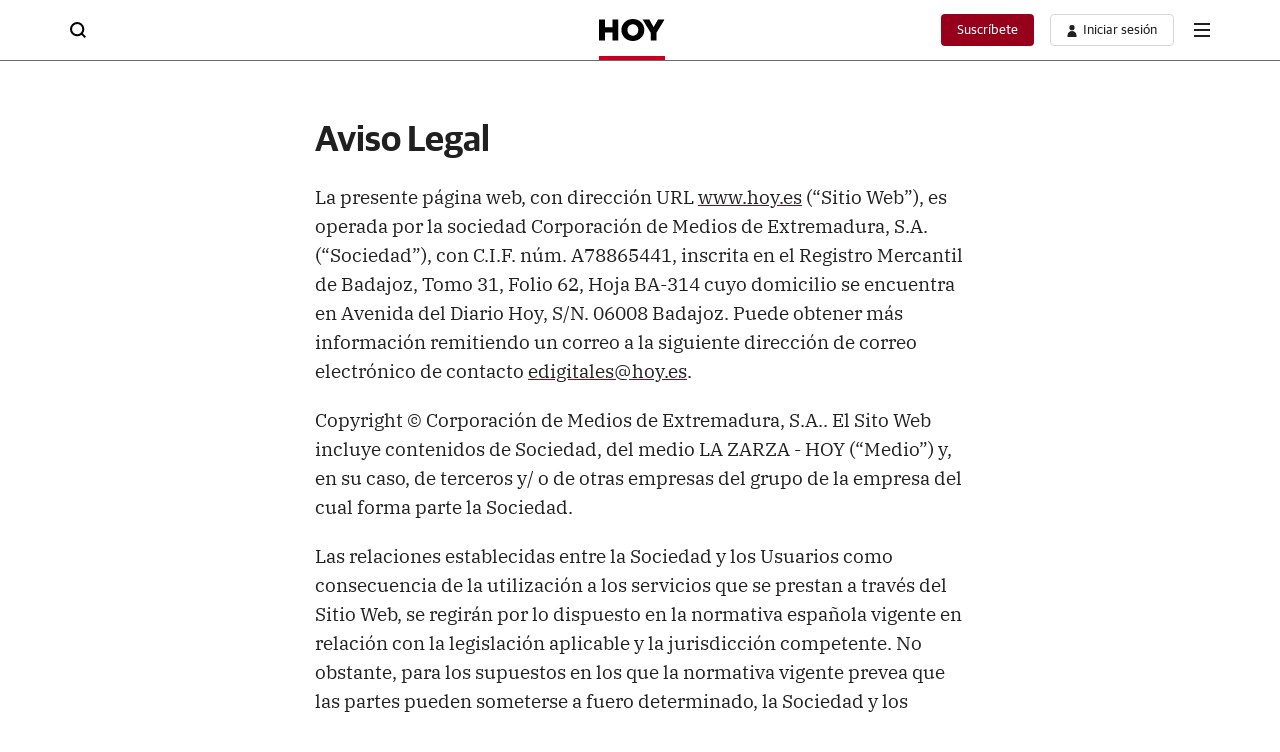

--- FILE ---
content_type: application/javascript
request_url: https://static.vocstatic.com/widgets/4.29.2/loader.js
body_size: 19275
content:
!function(e){function t(t){for(var n,i,r=t[0],a=t[1],s=0,u=[];s<r.length;s++)i=r[s],Object.prototype.hasOwnProperty.call(o,i)&&o[i]&&u.push(o[i][0]),o[i]=0;for(n in a)Object.prototype.hasOwnProperty.call(a,n)&&(e[n]=a[n]);for(c&&c(t);u.length;)u.shift()()}var n={},o={1:0};function i(t){if(n[t])return n[t].exports;var o=n[t]={i:t,l:!1,exports:{}};return e[t].call(o.exports,o,o.exports,i),o.l=!0,o.exports}i.e=function(e){var t=[],n=o[e];if(0!==n)if(n)t.push(n[2]);else{var r=new Promise((function(t,i){n=o[e]=[t,i]}));t.push(n[2]=r);var a,s=document.createElement("script");s.charset="utf-8",s.timeout=120,i.nc&&s.setAttribute("nonce",i.nc),s.src=function(e){return i.p+""+({2:"rtim"}[e]||e)+".js"}(e);var c=new Error;a=function(t){s.onerror=s.onload=null,clearTimeout(u);var n=o[e];if(0!==n){if(n){var i=t&&("load"===t.type?"missing":t.type),r=t&&t.target&&t.target.src;c.message="Loading chunk "+e+" failed.\n("+i+": "+r+")",c.name="ChunkLoadError",c.type=i,c.request=r,n[1](c)}o[e]=void 0}};var u=setTimeout((function(){a({type:"timeout",target:s})}),12e4);s.onerror=s.onload=a,document.head.appendChild(s)}return Promise.all(t)},i.m=e,i.c=n,i.d=function(e,t,n){i.o(e,t)||Object.defineProperty(e,t,{enumerable:!0,get:n})},i.r=function(e){"undefined"!=typeof Symbol&&Symbol.toStringTag&&Object.defineProperty(e,Symbol.toStringTag,{value:"Module"}),Object.defineProperty(e,"__esModule",{value:!0})},i.t=function(e,t){if(1&t&&(e=i(e)),8&t)return e;if(4&t&&"object"==typeof e&&e&&e.__esModule)return e;var n=Object.create(null);if(i.r(n),Object.defineProperty(n,"default",{enumerable:!0,value:e}),2&t&&"string"!=typeof e)for(var o in e)i.d(n,o,function(t){return e[t]}.bind(null,o));return n},i.n=function(e){var t=e&&e.__esModule?function(){return e.default}:function(){return e};return i.d(t,"a",t),t},i.o=function(e,t){return Object.prototype.hasOwnProperty.call(e,t)},i.p="https://static.vocstatic.com/widgets/4.29.2/",i.oe=function(e){throw console.error(e),e};var r=window.jpf=window.jpf||[],a=r.push.bind(r);r.push=t,r=r.slice();for(var s=0;s<r.length;s++)t(r[s]);var c=a;i(i.s=35)}([function(e,t,n){"use strict";n.d(t,"v",(function(){return i})),n.d(t,"M",(function(){return r})),n.d(t,"L",(function(){return a})),n.d(t,"h",(function(){return s})),n.d(t,"i",(function(){return c})),n.d(t,"g",(function(){return u})),n.d(t,"l",(function(){return l})),n.d(t,"w",(function(){return d})),n.d(t,"k",(function(){return f})),n.d(t,"j",(function(){return v})),n.d(t,"m",(function(){return h})),n.d(t,"e",(function(){return p})),n.d(t,"K",(function(){return m})),n.d(t,"n",(function(){return g})),n.d(t,"s",(function(){return y})),n.d(t,"q",(function(){return w})),n.d(t,"F",(function(){return b})),n.d(t,"P",(function(){return E})),n.d(t,"u",(function(){return _})),n.d(t,"t",(function(){return k})),n.d(t,"y",(function(){return S})),n.d(t,"x",(function(){return O})),n.d(t,"Y",(function(){return R})),n.d(t,"ab",(function(){return I})),n.d(t,"Z",(function(){return P})),n.d(t,"W",(function(){return T})),n.d(t,"bb",(function(){return A})),n.d(t,"X",(function(){return x})),n.d(t,"z",(function(){return M})),n.d(t,"C",(function(){return L})),n.d(t,"A",(function(){return D})),n.d(t,"B",(function(){return N})),n.d(t,"D",(function(){return C})),n.d(t,"a",(function(){return j})),n.d(t,"G",(function(){return U})),n.d(t,"c",(function(){return V})),n.d(t,"cb",(function(){return G})),n.d(t,"db",(function(){return W})),n.d(t,"R",(function(){return q})),n.d(t,"Q",(function(){return F})),n.d(t,"T",(function(){return B})),n.d(t,"V",(function(){return Y})),n.d(t,"U",(function(){return K})),n.d(t,"S",(function(){return z})),n.d(t,"O",(function(){return H})),n.d(t,"N",(function(){return J})),n.d(t,"J",(function(){return Q})),n.d(t,"H",(function(){return X})),n.d(t,"I",(function(){return Z})),n.d(t,"d",(function(){return $})),n.d(t,"p",(function(){return ee})),n.d(t,"r",(function(){return te})),n.d(t,"f",(function(){return ne})),n.d(t,"o",(function(){return oe})),n.d(t,"E",(function(){return ie})),n.d(t,"b",(function(){return re}));var o=new URLSearchParams(window.location.search),i="force-auth",r=document.location.search.indexOf("rtim_debug=1")>-1,a=document.location.search.indexOf("".concat("sharing-articles","=1"))>-1,s=document.location.search.indexOf("".concat("rtim_clean_funnel","=1"))>-1,c=document.location.search.indexOf("".concat("force-evolok","=1"))>-1,u=document.location.search.indexOf("".concat(i,"=1"))>-1,l=document.location.search.indexOf("force-rtim-config=1")>-1,d="force-journey-builder",f=(document.location.search.indexOf("".concat(d,"=1")),document.location.search.indexOf("".concat("force-richaudience","=1"))>-1),v=o.get("force-geo"),h=4,p="rtim:on-visible",m="session",g="rtim:gis-control",y="7f594440685b484359",w="RtimEvent",b="RequestVamEvent",E="7f485c58485e597b4c40685b484359",_="ev.em.notifier.opened",k="ev.em.notifier.close",S="ev.em.paywall.opened",O="ev.em.paywall.close",R="vocento.__PROVIDER__",I="vocento.__PROVIDER__.rtim",P="vocento.__PROVIDER__.paywall",T="vocento.config.rtim",A="vocento.site.media",x="vocento.config.widgets",M="vocuser:progressive-profile:load",L="vocuser:progressive-profile:user-has-data",D="vocuser:progressive-profile:submit-error",N="vocuser:progressive-profile:submit-ok",C="vocuser:user-progressive-profile-react-rendered",j="vocuser:analytic:track-sent",U=new URLSearchParams(window.location.search).get("rtim_segment")||!1,V="Y3djb25zZW50",G=1e3,W=500,q="UserType-AnonimoV2",F="UserType-Anonimo-AMP",B="UserType-No-suscriptorV2",Y="UserType-suscriptorV2",K="UserType-RegistradoV2",z="UserType-No-Suscriptor",H="suscribe_status_Undefined_or_Inactive",J="suscribe_status_undefined",Q="NoGoogleShowCase",X="GoogleShowCase",Z="consent-no",$="diariosur",ee=["abc","larioja","diariosur","ideal","elcorreo","hoy","eldiariomontanes","lasprovincias","elnortedecastilla","laverdad","diariovasco","elcomercio"],te=["abc","diariosur","ideal"],ne="".concat("https://static.vocstatic.com/widgets/4.29.2/","ev-em.min.js"),oe="vocento",ie="__PROMISES__",re={allow_access:"ALLOW_ACCESS",require_login:"REQUIRE_LOGIN",require_entitlement:"REQUIRE_ENTITLEMENT"}},function(e,t,n){"use strict";n.d(t,"a",(function(){return d}));var o=n(5),i=n.n(o),r=n(6),a=n.n(r),s=window.console,c=s.info,u=s.error,l=s.table,d=new(function(){return a()((function e(){i()(this,e),this._prefix="Rtim:",this._showLogs=document.location.search.indexOf("".concat("rtim_debug","=1"))>-1,this._env="pre"}),[{key:"forceLogs",value:function(){"pre"===this._env&&(this._showLogs=!0)}},{key:"setEnv",value:function(e){this._env=e}},{key:"info",value:function(e){this._showLogs&&c("".concat(this._prefix).concat(e))}},{key:"table",value:function(e){this._showLogs&&l(e)}},{key:"error",value:function(e){this._showLogs&&u("".concat(this._prefix).concat(e))}},{key:"object",value:function(e,t){this._showLogs&&c("".concat(this._prefix).concat(e)),this._showLogs&&c(t)}}])}())},function(e,t,n){"use strict";n.d(t,"g",(function(){return _})),n.d(t,"f",(function(){return k})),n.d(t,"a",(function(){return S})),n.d(t,"h",(function(){return O})),n.d(t,"b",(function(){return R})),n.d(t,"d",(function(){return I})),n.d(t,"e",(function(){return P})),n.d(t,"c",(function(){return T}));var o,i=n(0),r=n(1),a=n(4),s=window.location,c=s.hostname,u=s.href,l=a.a.lookup("vocento.site"),d=l.env,f=l.media,v=l.tlddomain,h=l.evolokMigrated,p=l.migratedEvolok,m=a.a.lookup("vocento.config.widgets").enableFrontalAuth,g=a.a.lookup(i.X),y={canarias7:["Site-CANARIAS7","site-CANARIAS7"],abcSevilla:["Site-ABCSEVILLA","site-ABCSEVILLA","site-SEVILLA"],abc:["Site-ABC","site-ABC"],elcomercio:["Site-ECOM","site-ECOM"],hoy:["Site-HOY","site-HOY"],lavozdigital:["Site-LAVOZ","Site-LaVoz"],lasprovincias:["Site-LPRO","site-LPRO"],laverdad:["Site-LVER","Site-LAVERDAD"],diariosur:["site-DIARIOSUR","Site-DSUR"],mujerhoy:["Site-MUJERHOY","site-MUJERHOY"],elnortedecastilla:["Site-ENOR","site-ELNORTEDECASTILLA"],diariovasco:["Site-DVAS","site-DIARIOVASCO"],ideal:["Site-IDE","site-IDEAL"],larioja:["Site-LRIO","site-LARIOJA"],lagacetadesalamanca:["site-LaGacetaSalamanca","site-LAGACETADESALAMANCA"],elcorreo:["Site-ECOR","site-ELCORREO"],eldiariomontanes:["Site-DMO","site-DM"]},w=a.a.getUserType();r.a.info("userType=".concat(w));var b=!1;(h||i.i||p)&&(b=!0);var E=!1;function _(){var e=a.a.lookup(i.ab);e&&r.a.object("__PROVIDER__.rtim",e);var t=!0;!e||e.segments&&t!==[]||(e.segments=null,t=!1),S.hasSegments=t,S.rtimUserProvider=e}(m||i.g)&&(i.g&&r.a.info("Auth: ".concat(i.v," = ").concat(i.g,", we will force enableFrontalAuth")),E=!0);var k={"user-agent":navigator.userAgent,vhost:c,url:u},S={env:d,site:f,ev_did:"",ev_sid:"",ev_ss:"",cookieDomain:v,vocUserUID:"",gigyaUID:"",migratedEvolok:b,enableFrontalAuthCall:E,cookiesRejected:!1,rtimUserProvider:[],userType:w,hasSegments:!1,urlEvolok:g.serviceUrl,maxAuthResponseTime:null!==(o=g.maxAuthResponseTime)&&void 0!==o?o:2e3},O=function(e){var t=arguments.length>1&&void 0!==arguments[1]?arguments[1]:0;return new Promise((function(n){if(document.querySelectorAll(e).length===t)return n(document.querySelectorAll(e));var o=new MutationObserver((function(){(!t&&document.querySelectorAll(e).length>0||document.querySelectorAll(e).length===t)&&(n(document.querySelectorAll(e)),o.disconnect())}));o.observe(document.body,{childList:!0,subtree:!0})}))},R=function(e){var t=arguments.length>1&&void 0!==arguments[1]?arguments[1]:"";if(!e)return null;var n=document.createElement("div");n.classList.add("invisible-overlay-div");var o=e.getBoundingClientRect();Object.assign(n.style,{position:"fixed",top:"".concat(o.top,"px"),left:"".concat(o.left,"px"),width:"".concat(o.width,"px"),height:"".concat(o.height,"px"),zIndex:"9999",pointerEvents:"auto",backgroundColor:"transparent",cursor:"pointer"}),"cintillo-movil"===t&&(n.style.zIndex="998"),document.body.appendChild(n);var i=function(){var t=e.getBoundingClientRect();n.style.top="".concat(t.top,"px"),n.style.left="".concat(t.left,"px"),n.style.width="".concat(t.width,"px"),n.style.height="".concat(t.height,"px")},r=new MutationObserver(i);return r.observe(document.body,{subtree:!0,childList:!0,attributes:!0}),window.addEventListener("scroll",i),window.addEventListener("resize",i),n},I=function(){var e=window.location.href,t=new URL(e).hostname.replace(/^([a-z0-9-]+-)?www\./,"").split("."),n=t.length>2?t[t.length-2]:t[0];return n.includes("-")&&(n=n.split("-")[1]),n},P=function(){var e,t=I();return(window.location.href.includes("https://www.abc.es/sevilla/")||window.location.href.includes("https://www.abc.es/newsletters/sevilla/"))&&(t="abcSevilla"),null!==(e=y[t])&&void 0!==e?e:[]},T=function(){var e=a.a.lookup("vocento.config.rtim");return null!=e&&e.Extra&&"Yes"===e.Extra?"isExtraTrue":"isExtraFalse"}},function(e,t,n){"use strict";n.d(t,"b",(function(){return o})),n.d(t,"c",(function(){return i})),n.d(t,"a",(function(){return r}));var o="Voonto"in window&&"getInstance"in window.Voonto?window.Voonto.getInstance():null,i="vocento"in window?window.vocento:null,r="Voonto"in window?window.Voonto:null},function(e,t,n){"use strict";n.d(t,"a",(function(){return v}));var o=n(14),i=n.n(o),r=n(11),a=n.n(r),s=n(24),c=n.n(s),u=n(10),l=n(0),d=n(1),f={},v={getUserType:function(){var e=u.a.getCookieValueByName("voc_paywall");if(void 0===e||!e)return"anonimo";var t=e.split("|");return t.length<=1?"anonimo":t[1]},lookup:function(e){var t=e.split("."),n=window;return t.forEach((function(e){n=n&&"object"===a()(n)&&Object.prototype.hasOwnProperty.call(n,e)?n[e]:null})),n},promised:function(e,t){return d.a.info("SmallVoonto promised called to ".concat(e)),this._promised(e,t)},_promised:function(e,t){var n,o,r;if(!e)throw Error("[Small Voonto] At least 1 argument needed. 0 passed.");var a=e.split(":"),s=i()(a,2);if(n=s[0],o=s[1],!n||!o)throw Error('[Small Voonto] Illegal promise namespace name. Expected "owner:name".');return(r=this.lookup("".concat(l.o,".").concat(n,".").concat(l.E)))&&void 0!==r&&r[o]?(r[o].resolve(t),r[o].resolved||(r[o].value=t),r[o].resolved=!0,this):((r=this.createGlobal("".concat(l.o,".").concat(n,".").concat(l.E)))[o]=c()(),r[o].resolve(t),r[o].resolved||(r[o].value=t),r[o].resolved=!0,f[e]=r[o],this)},createGlobal:function(e){var t=window;return e?(e.split(".").forEach((function(e){t[e]=t[e]||{},t=t[e]})),t):null}}},function(e,t){e.exports=function(e,t){if(!(e instanceof t))throw new TypeError("Cannot call a class as a function")},e.exports.__esModule=!0,e.exports.default=e.exports},function(e,t){function n(e,t){for(var n=0;n<t.length;n++){var o=t[n];o.enumerable=o.enumerable||!1,o.configurable=!0,"value"in o&&(o.writable=!0),Object.defineProperty(e,o.key,o)}}e.exports=function(e,t,o){return t&&n(e.prototype,t),o&&n(e,o),Object.defineProperty(e,"prototype",{writable:!1}),e},e.exports.__esModule=!0,e.exports.default=e.exports},function(e,t,n){"use strict";n.d(t,"a",(function(){return u}));var o=n(5),i=n.n(o),r=n(6),a=n.n(r),s=performance.timing.navigationStart,c=function(){return Date.now()-s},u=new(function(){return a()((function e(){i()(this,e),this.attributes=new Map,this.attributes.set("version",""),this.attributes.set("widgetId",""),this.attributes.set("widgetUID",""),this.attributes.set("widgetSize",""),this.attributes.set("widgetAutoRender",(!1).toString()),this.attributes.set("widgetModal",(!1).toString()),this.attributes.set("widgetDisplayOn",""),this.attributes.set("media",""),this.attributes.set("pageUrl",""),this.attributes.set("env",""),this.attributes.set("ev_sid",""),this.attributes.set("ev_did",""),this.attributes.set("ev_ss",""),this.attributes.set("userCookieId",""),this.attributes.set("gigyaUID",""),this.attributes.set("userType",""),this.attributes.set("eventName",""),this.attributes.set("token",""),this.digitalLog=new Map}),[{key:"setWidgetInfo",value:function(e){var t=e.detail,n=t.autoRender,o=void 0===n?"":n,i=t.displayOn,r=void 0===i?"":i,a=t.modal,s=void 0===a?"":a,c=t.modalSize,u=void 0===c?"":c,l=t.uid,d=void 0===l?"":l,f=t.widgetName,v=void 0===f?"":f;this.attributes.set("widgetId",v),this.attributes.set("businessCase",function(e){return e.includes("dp-")?"producto-dinamico":e.includes("pd-mr")?"muro-registro":e.includes("pd-acc")?"acceso-premium":e.includes("last")||e.includes("n-left")||e.includes("premium")||e.includes("lim-ex")?"cartel-muro":"rtim"}(v)),this.attributes.set("widgetUID",d),this.attributes.set("widgetSize",u),this.attributes.set("widgetAutoRender",o.toString()),this.attributes.set("widgetModal",s.toString()),this.attributes.set("widgetDisplayOn",r)}},{key:"setEvolokCookies",value:function(e,t){var n=arguments.length>2&&void 0!==arguments[2]?arguments[2]:"attributes";this[n].set(e,t)}},{key:"setLibraryInfo",value:function(e){var t=arguments.length>1&&void 0!==arguments[1]?arguments[1]:"attributes";this[t].set("version",e)}},{key:"setUserInfo",value:function(e,t,n){var o=arguments.length>3&&void 0!==arguments[3]?arguments[3]:"attributes";this[o].set("userCookieId",e),this[o].set("gigyaUID",t),this[o].set("userType",n)}},{key:"setSiteInfo",value:function(e,t,n){var o=arguments.length>3&&void 0!==arguments[3]?arguments[3]:"attributes";this[o].set("media",e),this[o].set("pageUrl",t),this[o].set("env",n)}},{key:"setRequestEvolok",value:function(e){this.attributes.set("result",(null==e?void 0:e.result)||"requestEvolokNull"),this.attributes.set("segments",(null==e?void 0:e.segments.join())||"requestEvolokNull")}},{key:"setConfigRtim",value:function(e){this.attributes.set("Extra",(null==e?void 0:e.Extra)||"rtimExtraNull"),this.attributes.set("Meter",(null==e?void 0:e.Meter)||"rtimMeterNull"),this.attributes.set("webtype",(null==e?void 0:e.webtype)||"rtimWebTypeNull"),this.attributes.set("geo",(null==e?void 0:e.geo)||"rtimGeoNull"),this.attributes.set("section",(null==e?void 0:e.section)||"rtimSectionNull"),this.attributes.set("category",(null==e?void 0:e.category)||"rtimCategoryNull")}},{key:"rtimLoadOnPage",value:function(){this.attributes.set("loadJS.rtim",c())}},{key:"requestEvolokLoadOnPage",value:function(){this.attributes.set("evolokRequestTime",c())}},{key:"widgetOpenedLoadOnPage",value:function(){this.attributes.set("widgetOpenTime",c())}},{key:"setType",value:function(e){this.attributes.set("eventName",e)}},{key:"setMedia",value:function(e){this.attributes.set("media",e)}},{key:"setToken",value:function(e){this.attributes.set("token",e)}},{key:"setLibrary",value:function(e){var t=arguments.length>1&&void 0!==arguments[1]?arguments[1]:"attributes";this[t].set("library",e)}},{key:"getNewRelicMessage",value:function(){var e={};return this.attributes.forEach((function(t,n){e[n]=t})),e}},{key:"getNewRelicMessageDigitalLog",value:function(){var e={};return this.digitalLog.forEach((function(t,n){e[n]=t})),e}},{key:"consentAction",value:function(e){this.attributes.set("consentAction",e)}},{key:"consentTime",value:function(){this.attributes.set("consentTime",c())}},{key:"consentShow",value:function(e){this.attributes.set("consentShow",e.toString())}},{key:"loaderLoadOnPage",value:function(){this.attributes.set("loadJS.loader",c())}},{key:"requestSegment",value:function(e,t){var n=t-e;this.attributes.set("segmentRequestTime",n)}},{key:"evEmLoadOnPage",value:function(){this.attributes.set("loadJS.ev-em",c())}},{key:"evErrorEmLoadOnPage",value:function(){this.attributes.set("loadJS.ev-em-error",c())}},{key:"setWidgetRenderStep",value:function(){var e=arguments.length>0&&void 0!==arguments[0]?arguments[0]:1;this.attributes.set("widgetRenderStep",e),this.attributes.set("widgetRendered",c())}}])}())},function(e,t,n){"use strict";t.a=Object.freeze({RTIM_READY:"rtim:ready",GIS_READY:"rtim:gis-ready",EV_EM_READY:"rtim:ev-em-ready",EV_AUTH_READY:"rtim:ev-auth-ready",RTIM_READY_TO_LOAD:"rtim:ready-to-load",RTIM_LOADED:"rtim:loaded",EV_PRODUCT_LOADED:"rtim:ev-product-loaded",GIS_LOGIN_SUCCESS:"rtim:gis-login-success",GIS_LOGIN_FAILED:"rtim:gis-login-failed",GIS_LOGOUT_SUCCESS:"rtim:gis-logout-success",GIS_LOGOUT_FAILED:"rtim:gis-logout-failed",GIS_SESSION_EXPIRED:"rtim:gis-session-expired",GIS_LOGIN_REQUIRES_AUTHENTICATION:"rtim:gis-requires-authentication",SHARE_ARTICLE_SUCCESS:"rtim:share-article-success",SHARE_ARTICLE_ERROR:"rtim:share-article-fail"})},function(e,t,n){"use strict";n.d(t,"a",(function(){return f})),n.d(t,"b",(function(){return v}));var o=n(5),i=n.n(o),r=n(6),a=n.n(r),s=n(0),c=n(17),u=n(2),l=n(4),d=n(16),f={allow_access:"ALLOW_ACCESS",require_login:"REQUIRE_LOGIN",require_entitlement:"REQUIRE_ENTITLEMENT"},v=new(function(){return a()((function e(){i()(this,e),this.loadConfig()}),[{key:"get",value:function(e){if(this.providerData[e])return this.providerData[e];console.error('The key "'.concat(e,"\" doesn't exist in window.vocento.__PROVIDER__."))}},{key:"set",value:function(e,t){this.providerData[e]=t}},{key:"getSegments",value:function(){var e=this.get("rtim");return e&&e.segments?e.segments:(console.error("There is not segments in window.vocento.__PROVIDER__.rtim."),[])}},{key:"loadConfig",value:function(){window.vocento&&window.vocento.__PROVIDER__||(console.info("The object window.vocento.__PROVIDER__ is undefined"),window.vocento=window.vocento||{},window.vocento.__PROVIDER__=window.vocento.__PROVIDER__||{}),this.rtimProviderData=l.a.lookup(s.ab),this.paywallProviderData=l.a.lookup(s.Z),this.providerData=l.a.lookup(s.Y),this.rtimModel=new c.a,this.rtimModel.initializeWithObject(this.rtimProviderData),this.paywalModel=new d.a,this.paywalModel.initializeWithObject(this.paywallProviderData)}},{key:"setResult",value:function(e){this.rtimProviderData.result=e,this.paywallProviderData.result=e}},{key:"replaceSegment",value:function(e,t){var n=this.getSegments(),o=n.indexOf(e);-1!==o&&(n[o]=t)}},{key:"getRtimProviderData",value:function(){return this.loadConfig(),this.rtimProviderData}},{key:"getRtimModel",value:function(){return this.rtimModel}},{key:"getPaywallProviderData",value:function(){return this.loadConfig(),this.paywallProviderData}},{key:"setRtimProvider",value:function(e){u.a.rtimUserProvider=e,this.rtimProviderData=e,this.rtimModel.initProvider(),this.rtimModel.initializeWithObject(this.rtimProviderData),window.vocento=window.vocento||{},window.vocento.__PROVIDER__=window.vocento.__PROVIDER__||{},window.vocento.__PROVIDER__.rtim=window.vocento.__PROVIDER__.rtim||{},window.vocento.__PROVIDER__.rtim=e}},{key:"setPaywallProvider",value:function(e){this.paywallProviderData=e,window.vocento=window.vocento||{},window.vocento.__PROVIDER__=window.vocento.__PROVIDER__||{},window.vocento.__PROVIDER__.paywall=window.vocento.__PROVIDER__.paywall||{},window.vocento.__PROVIDER__.paywall=e}},{key:"cleanProviders",value:function(){this.rtimModel.initProvider(),this.setRtimProvider({}),this.setPaywallProvider({})}},{key:"getResult",value:function(){return this.rtimModel.getResult()}},{key:"cleanRtimConfig",value:function(){window.vocento.config.rtim={}}}])}())},function(e,t,n){"use strict";var o=function(e){return!!document.cookie.split(";").filter((function(t){return t.trim().startsWith("".concat(e,"="))})).length},i={getCookieValueByName:function(e){if(o(e))return function(e){return document.cookie.split(";").find((function(t){return t.trim().startsWith("".concat(e,"="))})).replace("".concat(e,"="),"").trim()}(e)},setCookiePureJS:function(e,t,n,i,r,a){return function(e,t,n,i,r,a){var s="";if(n){var c=new Date;c.setTime(c.getTime()+24*n*60*60*1e3),s="; expires=".concat(c.toUTCString())}var u=r?"".concat(r,";"):";";u+=" SameSite=None; Secure";var l=o(e);if(a||!l){var d="".concat(e,"=").concat(t).concat(s,"; path=").concat(u,"; domain=").concat(i);return document.cookie=d,!0}return!1}(e,t,n,i,r,a)},deleteCookie:function(e,t){return function(e,t){document.cookie="".concat(e,"=; Path=/; Expires=").concat(new Date(0),";domain=").concat(t)}(e,t)},getEvkApiKeyCookie:function(){var e=document.cookie.split(";").filter((function(e){return e.trim().startsWith("evk_")})),t={key:"",value:""};if(e.length>=1){var n=e[0].trim().split("="),o=n.slice(1).join("=");return t.key=n[0],t.value=o,t}return t}};t.a=i},function(e,t){function n(t){return e.exports=n="function"==typeof Symbol&&"symbol"==typeof Symbol.iterator?function(e){return typeof e}:function(e){return e&&"function"==typeof Symbol&&e.constructor===Symbol&&e!==Symbol.prototype?"symbol":typeof e},e.exports.__esModule=!0,e.exports.default=e.exports,n(t)}e.exports=n,e.exports.__esModule=!0,e.exports.default=e.exports},function(e,t,n){var o=n(25)();e.exports=o;try{regeneratorRuntime=o}catch(e){"object"==typeof globalThis?globalThis.regeneratorRuntime=o:Function("r","regeneratorRuntime = r")(o)}},function(e,t,n){"use strict";var o=n(14),i=n.n(o),r=n(7),a=n(19),s=n(2),c=n(22),u=n(3),l=n(1),d=function(e){return!!document.cookie.split(";").filter((function(t){return t.trim().startsWith("".concat(e,"="))})).length},f={getCookieValueByName:function(e){if(d(e))return function(e){return document.cookie.split(";").find((function(t){return t.includes(e)})).replace("".concat(e,"="),"").trim()}(e)},setCookiePureJS:function(e,t,n,o,i,r){return function(e,t,n,o,i,r){var a="";if(n){var s=new Date;s.setTime(s.getTime()+24*n*60*60*1e3),a="; expires=".concat(s.toUTCString())}var c=i?"".concat(i,";"):";";c+=" SameSite=None; Secure";var u=d(e);return!(!r&&u)&&(document.cookie="".concat(e,"=").concat(t).concat(a,"; path=").concat(c,"; domain=").concat(o),l.a.info("Cookie creada:".concat(e,"=").concat(t).concat(a,"; path=").concat(c,"; domain=").concat(o)),!0)}(e,t,n,o,i,r)},deleteCookie:function(e,t){return function(e,t){document.cookie="".concat(e,"=; Path=/; Expires=").concat(new Date(0),";domain=").concat(t)}(e,t)},checkACookieEvSidIsDuplicated:function(){var e=document.cookie.split(";").filter((function(e){return e.trim().startsWith("ev_sid=")}));if(e.length>1){var t=s.a.site,n=s.a.env,o=s.a.vocUserUID,l=s.a.gigyaUID,d=s.f.url;e.forEach((function(e,t){var n=e.trim().split("="),o=i()(n,2),a=o[0],s=o[1];r.a.setEvolokCookies("".concat(a,"-").concat(t),s,"digitalLog")})),r.a.setSiteInfo(t,d,n,"digitalLog"),r.a.setLibraryInfo(c.a,"digitalLog"),r.a.setUserInfo(o,l,u.b.getUserType(),"digitalLog"),a.a.sendDigitalLogEvent()}},getEvkApiKeyCookie:function(){var e=document.cookie.split(";").filter((function(e){return e.trim().startsWith("evk_")})),t={key:"",value:""};if(e.length>=1){var n=e[0].trim().split("="),o=n.slice(1).join("=");return t.key=n[0],t.value=o,t}return t},checkDuplicatedEvkCookie:function(){var e=document.cookie.split(";").filter((function(e){return e.trim().startsWith("evk_")}));if(e.length>1){var t=s.a.site,n=s.a.env,o=s.a.vocUserUID,l=s.a.gigyaUID,d=s.f.url;e.forEach((function(e,t){var n=e.trim().split("="),o=i()(n,2),a=o[0],s=o[1],c=a.slice(0,10),u=s.slice(0,15);r.a.setEvolokCookies("".concat(c),u,"digitalLog")})),r.a.setSiteInfo(t,d,n,"digitalLog"),r.a.setLibraryInfo(c.a,"digitalLog"),r.a.setUserInfo(o,l,u.b.getUserType(),"digitalLog"),a.a.sendDigitalLogEvent()}}};t.a=f},function(e,t,n){var o=n(26),i=n(27),r=n(20),a=n(28);e.exports=function(e,t){return o(e)||i(e,t)||r(e,t)||a()},e.exports.__esModule=!0,e.exports.default=e.exports},function(e,t){e.exports=function(e,t,n){return t in e?Object.defineProperty(e,t,{value:n,enumerable:!0,configurable:!0,writable:!0}):e[t]=n,e},e.exports.__esModule=!0,e.exports.default=e.exports},function(e,t,n){"use strict";n.d(t,"a",(function(){return f}));var o=n(5),i=n.n(o),r=n(6),a=n.n(r),s=n(2),c=n(0),u=n(9),l=n(10),d=n(4),f=function(){return a()((function e(){switch(i()(this,e),s.a.userType){case"suscriptor":case"trial":this.defaultEvolokResult=u.a.allow_access;break;case"registrado":this.defaultEvolokResult=u.a.require_entitlement;break;default:this.defaultEvolokResult=u.a.require_login}this.initProvider()}),[{key:"initProvider",value:function(){var e;this.concurrentSessionLimit=!1,this.whitelist="",this.cookie=s.a.ev_sid||"",this.ev_did=s.a.ev_did||"",this.ev_sid=s.a.ev_sid||"",this.isNewAnonymousSession=!1,this.isEntitlementRequired=!1;var t=d.a.lookup(c.W);this.isExtra=null!==(e=t.Extra)&&void 0!==e?e:"No",this.daysToAlertSteps={},this.isTrialActive=!1,this.max="",this.meter="",this.count="",this.viewed="",this.meterExceeded="",this.pid="",this.result=this.defaultEvolokResult,this.evolokTimeout=s.a.maxAuthResponseTime,this.evolokError="ko",this.whitelistGroupName="",this.whitelistLimit=""}},{key:"toObject",value:function(){return{concurrentSessionLimit:this.concurrentSessionLimit||!1,whitelist:this.whitelist||"",cookie:this.cookie||"",ev_did:this.ev_did||"",ev_sid:this.ev_sid||"",isNewAnonymousSession:this.isNewAnonymousSession||!1,isEntitlementRequired:this.isEntitlementRequired||!1,isExtra:this.isExtra||"No",daysToAlertSteps:this.daysToAlertSteps||{},isTrialActive:this.isTrialActive||!1,max:this.max||"",meter:this.meter||"",count:this.count||"",viewed:this.viewed||"",meterExceeded:this.meterExceeded||"",pid:this.pid||"",result:this.result||this.defaultEvolokResult,evolokTimeout:this.evolokTimeout||s.a.maxAuthResponseTime,evolokError:this.evolokError||"ko",whitelistGroupName:this.whitelistGroupName||"",whitelistLimit:this.whitelistLimit||""}}},{key:"initializeWithObject",value:function(e){var t,n,o,i,r;if(e){this.concurrentSessionLimit=e.concurrentSessionLimit||!1,this.whitelist=(null===(t=e.whitelist)||void 0===t?void 0:t.exceeded)||"",this.cookie=e.sessionId||e.cookie||s.a.ev_sid||"",this.ev_did=l.a.getCookieValueByName("ev_did")||s.a.ev_did||"",this.ev_sid=e.cookie||l.a.getCookieValueByName("ev_sid")||s.a.ev_sid||"",this.isNewAnonymousSession=!!e.sessionKeys,this.isEntitlementRequired=!!e.requireEntitlements;var a=d.a.lookup(c.W);this.isExtra=null!==(n=e.userProperties)&&void 0!==n&&n.Extra?"Yes":null!==(o=a.Extra)&&void 0!==o?o:"No",this.daysToAlertSteps=e.daysToAlertSteps||{},this.isTrialActive=e.isTrialActive||!1,this.max=e.max||"",this.meter=e.meter||"",this.count=e.count||"",this.viewed=e.viewed||"",this.meterExceeded=e.meterExceeded||"",this.pid=e.pid||"",this.result=e.result||this.defaultEvolokResult,this.evolokTimeout=e.evolokTimeout||s.a.maxAuthResponseTime,this.evolokError=e.evolokError||"ko",this.whitelistGroupName=(null===(i=e.whitelist)||void 0===i?void 0:i.groupName)||"",this.whitelistLimit=(null===(r=e.whitelist)||void 0===r?void 0:r.limit)||""}}}])}()},function(e,t,n){"use strict";n.d(t,"a",(function(){return f}));var o=n(23),i=n.n(o),r=n(5),a=n.n(r),s=n(6),c=n.n(s),u=function(){return c()((function e(){a()(this,e),this.site="",this.webtype="",this.Origen="",this.vhost="",this.adblock="",this.service="",this.category="",this.section="",this.articleId="",this.authors="",this.tags="",this.Meter="",this.Extra="",this.url=window.location,this["user-agent"]=navigator.userAgent,this.geo=""}),[{key:"getSite",value:function(){return this.site}},{key:"getWebtype",value:function(){return this.webtype}},{key:"setSite",value:function(e){this.site=e}},{key:"setWebtype",value:function(e){this.webtype=e}},{key:"toObject",value:function(){return{site:this.site,webtype:this.webtype,Origen:this.Origen,vhost:this.vhost,adblock:this.adblock,service:this.service,category:this.category,section:this.section,articleId:this.articleId,authors:this.authors,tags:this.tags,Meter:this.Meter,Extra:this.Extra,url:this.url,"user-agent":this["user-agent"],geo:this.geo}}},{key:"initializeFromObject",value:function(e){this.site=e.site||this.site,this.webtype=e.webtype||this.webtype,this.Origen=e.Origen||this.Origen,this.vhost=e.vhost||this.vhost,this.adblock=e.adblock||this.adblock,this.service=e.service||this.service,this.category=e.category||this.category,this.section=e.section||this.section,this.articleId=e.articleId||this.articleId,this.authors=e.authors||this.authors,this.tags=e.tags||this.tags,this.Meter=e.Meter||this.Meter,this.Extra=e.Extra||this.Extra,this.url=e.url||this.url,this["user-agent"]=e["user-agent"]||this["user-agent"],this.geo=e.geo||this.geo}}])}(),l=n(2),d=n(0),f=function(){return c()((function e(){var t,n;a()(this,e),this.initProvider();var o=l.a.userType,r=Object(l.e)(),s=Object(l.c)();switch(o){case"suscriptor":case"trial":this.result=d.b.allow_access,this.segments=["Logged-In","UserType-SuscriptorV2"],"trial"===o&&this.segments.push("UserType-TrialV2");break;case"registrado":this.result=d.b.allow_access,this.segments=["Logged-In","UserType-Anonimo-Or-Registrado-Or-No-suscriptorV2","UserType-RegistradoV2","UserType-No-suscriptorV2"];break;default:this.result=d.b.allow_access,this.segments=["Logged-Out","UserType-Anonimo-Or-Registrado-Or-No-suscriptorV2","UserType-AnonimoV2","UserType-No-suscriptorV2"]}(t=this.segments).push.apply(t,i()(r)),(n=this.segments).push.apply(n,[s,"Ev-timeout"])}),[{key:"initProvider",value:function(){this.pid="",this.abGroup={},this.sessionId="",this.sessionKeys={},this.auth={},this.whitelist="",this.newAnonSession="",this.requireEntitlement="",this.userProperties=new u}},{key:"getResult",value:function(){return this.result}},{key:"setResult",value:function(e){this.result=e}},{key:"getSegments",value:function(){return this.segments}},{key:"setSegments",value:function(e){this.segments=e}},{key:"changeSegmentValue",value:function(e,t){var n=this.segments.indexOf(e);-1!==n&&(this.segments[n]=t)}},{key:"hasSegment",value:function(e){return this.segments.includes(e)}},{key:"toObject",value:function(){return{result:this.result||"",sessionId:this.sessionId||"",pid:this.pid,auth:this.auth,abGroup:this.abGroup,sessionKeys:this.sessionKeys||{},whitelist:this.whitelist||{},newAnonSession:this.newAnonSession||!1,segments:this.segments||[],userProperties:this.userProperties.toObject(),activeMeter:this.activeMeter||{},ruleProperties:this.ruleProperties||{}}}},{key:"initializeWithObject",value:function(e){e&&(this.result=e.result||"",this.requireEntitlement=e.requireEntitlement||"",this.sessionId=e.sessionId||"",this.pid=e.pid||"",this.auth=e.auth||{},this.abGroup=e.abGroup||{},this.sessionKeys=e.sessionKeys||{},this.whitelist=e.whitelist||{},this.newAnonSession=!!e.sessionKeys,this.segments=e.segments||[],e.userProperties&&(this.userProperties=new u,this.userProperties.initializeFromObject(e.userProperties)),e.activeMeter&&(this.activeMeter=e.activeMeter),e.ruleProperties&&(this.ruleProperties=e.ruleProperties))}}])}()},function(e,t){function n(e,t,n,o,i,r,a){try{var s=e[r](a),c=s.value}catch(e){return void n(e)}s.done?t(c):Promise.resolve(c).then(o,i)}e.exports=function(e){return function(){var t=this,o=arguments;return new Promise((function(i,r){var a=e.apply(t,o);function s(e){n(a,i,r,s,c,"next",e)}function c(e){n(a,i,r,s,c,"throw",e)}s(void 0)}))}},e.exports.__esModule=!0,e.exports.default=e.exports},function(e,t,n){"use strict";n.d(t,"a",(function(){return h}));var o=n(5),i=n.n(o),r=n(6),a=n.n(r),s=n(1),c=n(0),u=n(7),l=n(3),d=n(2),f=function(){return a()((function e(){i()(this,e);var t=Date.now()+"-"+Math.round(1e4*Math.random())+"-"+Math.round(3e3*Math.random())+"-"+Math.round(4500*Math.random())+"-"+Math.round(7777*Math.random());u.a.setToken(t),this.stepIntervalInstance=null}),[{key:"listenWidgetShown",value:function(){var e=this;s.a.info("newRelic: waiting for ".concat(c.e)),l.b.on(c.e,(function(t){u.a.setWidgetInfo(t.detail),s.a.info("newRelic: ".concat(c.e," received on newRelicService")),(e.isSiteNewRelicEnabled(u.a.getNewRelicMessage().media)||e.isNewRelicEnabledByVocentoConfig())&&(u.a.setWidgetRenderStep(0),e.sendEvent("show"))}))}},{key:"listenAnalyticTrackSent",value:function(){var e=this,t=u.a.getNewRelicMessage().media,n=this.isSiteNewRelicEnabled(t)||this.isNewRelicEnabledByVocentoConfig(),o="Yes"===u.a.getNewRelicMessage().Extra;n&&o&&(this.stepIntervalInstance=new v,t===c.d&&this.stepIntervalInstance.start(),s.a.info("newRelic: waiting for ".concat(c.a)),l.b.on(c.a,(function(t){s.a.info("newRelic: ".concat(c.a," received on newRelicService"));var n=t.detail.step;u.a.setWidgetRenderStep(n),e.sendEvent("render"),e.stepIntervalInstance.stop()})))}},{key:"sendEvent",value:function(e){u.a.setType(e);var t=u.a.getNewRelicMessage().media;t||(t=Object(d.d)(),u.a.setMedia(t));var n=u.a.getNewRelicMessage(),o=Math.min(Math.random()+.01,1)<.25||"richaudience"===e||"ev-cookies-not-found"===e||c.r.includes(t)||this.isNewRelicFullEnabledByVocentoConfig();n&&o&&l.b.nrevent(c.q,n,c.s).then((function(){s.a.info("newRelic: ".concat(c.q," event fired with type ").concat(e))})).catch((function(){s.a.info("problem launching newRelic SHOW event fired")}))}},{key:"sendDigitalLogEvent",value:function(){u.a.setLibrary("rtim","digitalLog");var e=u.a.getNewRelicMessageDigitalLog();e&&l.b.nrevent(c.F,e,c.P).then((function(){return s.a.info("newRelic show event fired")})).catch((function(e){return s.a.info(e)}))}},{key:"isSiteNewRelicEnabled",value:function(e){return c.p.includes(e)}},{key:"isNewRelicEnabledByVocentoConfig",value:function(){var e,t,n;return!!(null===(e=vocento)||void 0===e||null===(t=e.config)||void 0===t||null===(n=t.widgets)||void 0===n?void 0:n.newRelicEnabled)}},{key:"isNewRelicFullEnabledByVocentoConfig",value:function(){var e,t,n;return!!(null===(e=vocento)||void 0===e||null===(t=e.config)||void 0===t||null===(n=t.widgets)||void 0===n?void 0:n.newRelicFull)}}])}(),v=function(){return a()((function e(){i()(this,e),this.step=.05,this.intervalId=null,this.counter=0}),[{key:"start",value:function(){var e=this;this.intervalId=setInterval((function(){e.counter>=15||(e.counter++,u.a.setWidgetRenderStep(parseFloat(e.step.toFixed(2))),h.sendEvent("pre-render"),e.step+=.05)}),1e3)}},{key:"stop",value:function(){this.intervalId&&clearInterval(this.intervalId)}}])}(),h=new f},function(e,t,n){var o=n(21);e.exports=function(e,t){if(e){if("string"==typeof e)return o(e,t);var n=Object.prototype.toString.call(e).slice(8,-1);return"Object"===n&&e.constructor&&(n=e.constructor.name),"Map"===n||"Set"===n?Array.from(e):"Arguments"===n||/^(?:Ui|I)nt(?:8|16|32)(?:Clamped)?Array$/.test(n)?o(e,t):void 0}},e.exports.__esModule=!0,e.exports.default=e.exports},function(e,t){e.exports=function(e,t){(null==t||t>e.length)&&(t=e.length);for(var n=0,o=new Array(t);n<t;n++)o[n]=e[n];return o},e.exports.__esModule=!0,e.exports.default=e.exports},function(e){e.exports=JSON.parse('{"a":"4.29.2"}')},function(e,t,n){var o=n(30),i=n(31),r=n(20),a=n(32);e.exports=function(e){return o(e)||i(e)||r(e)||a()},e.exports.__esModule=!0,e.exports.default=e.exports},function(e,t,n){(function(t){function n(e){return null==e&&(e=t.Promise),o(e,this instanceof n?this:Object.create(n.prototype))}function o(e,t){return t.promise=new e((function(e,n){t.resolve=e,t.reject=n})),t}e.exports=n,n.defer=o}).call(this,n(29))},function(e,t,n){var o=n(11).default;function i(){"use strict";
/*! regenerator-runtime -- Copyright (c) 2014-present, Facebook, Inc. -- license (MIT): https://github.com/facebook/regenerator/blob/main/LICENSE */e.exports=i=function(){return t},e.exports.__esModule=!0,e.exports.default=e.exports;var t={},n=Object.prototype,r=n.hasOwnProperty,a="function"==typeof Symbol?Symbol:{},s=a.iterator||"@@iterator",c=a.asyncIterator||"@@asyncIterator",u=a.toStringTag||"@@toStringTag";function l(e,t,n){return Object.defineProperty(e,t,{value:n,enumerable:!0,configurable:!0,writable:!0}),e[t]}try{l({},"")}catch(e){l=function(e,t,n){return e[t]=n}}function d(e,t,n,o){var i=t&&t.prototype instanceof h?t:h,r=Object.create(i.prototype),a=new R(o||[]);return r._invoke=function(e,t,n){var o="suspendedStart";return function(i,r){if("executing"===o)throw new Error("Generator is already running");if("completed"===o){if("throw"===i)throw r;return P()}for(n.method=i,n.arg=r;;){var a=n.delegate;if(a){var s=k(a,n);if(s){if(s===v)continue;return s}}if("next"===n.method)n.sent=n._sent=n.arg;else if("throw"===n.method){if("suspendedStart"===o)throw o="completed",n.arg;n.dispatchException(n.arg)}else"return"===n.method&&n.abrupt("return",n.arg);o="executing";var c=f(e,t,n);if("normal"===c.type){if(o=n.done?"completed":"suspendedYield",c.arg===v)continue;return{value:c.arg,done:n.done}}"throw"===c.type&&(o="completed",n.method="throw",n.arg=c.arg)}}}(e,n,a),r}function f(e,t,n){try{return{type:"normal",arg:e.call(t,n)}}catch(e){return{type:"throw",arg:e}}}t.wrap=d;var v={};function h(){}function p(){}function m(){}var g={};l(g,s,(function(){return this}));var y=Object.getPrototypeOf,w=y&&y(y(I([])));w&&w!==n&&r.call(w,s)&&(g=w);var b=m.prototype=h.prototype=Object.create(g);function E(e){["next","throw","return"].forEach((function(t){l(e,t,(function(e){return this._invoke(t,e)}))}))}function _(e,t){var n;this._invoke=function(i,a){function s(){return new t((function(n,s){!function n(i,a,s,c){var u=f(e[i],e,a);if("throw"!==u.type){var l=u.arg,d=l.value;return d&&"object"==o(d)&&r.call(d,"__await")?t.resolve(d.__await).then((function(e){n("next",e,s,c)}),(function(e){n("throw",e,s,c)})):t.resolve(d).then((function(e){l.value=e,s(l)}),(function(e){return n("throw",e,s,c)}))}c(u.arg)}(i,a,n,s)}))}return n=n?n.then(s,s):s()}}function k(e,t){var n=e.iterator[t.method];if(void 0===n){if(t.delegate=null,"throw"===t.method){if(e.iterator.return&&(t.method="return",t.arg=void 0,k(e,t),"throw"===t.method))return v;t.method="throw",t.arg=new TypeError("The iterator does not provide a 'throw' method")}return v}var o=f(n,e.iterator,t.arg);if("throw"===o.type)return t.method="throw",t.arg=o.arg,t.delegate=null,v;var i=o.arg;return i?i.done?(t[e.resultName]=i.value,t.next=e.nextLoc,"return"!==t.method&&(t.method="next",t.arg=void 0),t.delegate=null,v):i:(t.method="throw",t.arg=new TypeError("iterator result is not an object"),t.delegate=null,v)}function S(e){var t={tryLoc:e[0]};1 in e&&(t.catchLoc=e[1]),2 in e&&(t.finallyLoc=e[2],t.afterLoc=e[3]),this.tryEntries.push(t)}function O(e){var t=e.completion||{};t.type="normal",delete t.arg,e.completion=t}function R(e){this.tryEntries=[{tryLoc:"root"}],e.forEach(S,this),this.reset(!0)}function I(e){if(e){var t=e[s];if(t)return t.call(e);if("function"==typeof e.next)return e;if(!isNaN(e.length)){var n=-1,o=function t(){for(;++n<e.length;)if(r.call(e,n))return t.value=e[n],t.done=!1,t;return t.value=void 0,t.done=!0,t};return o.next=o}}return{next:P}}function P(){return{value:void 0,done:!0}}return p.prototype=m,l(b,"constructor",m),l(m,"constructor",p),p.displayName=l(m,u,"GeneratorFunction"),t.isGeneratorFunction=function(e){var t="function"==typeof e&&e.constructor;return!!t&&(t===p||"GeneratorFunction"===(t.displayName||t.name))},t.mark=function(e){return Object.setPrototypeOf?Object.setPrototypeOf(e,m):(e.__proto__=m,l(e,u,"GeneratorFunction")),e.prototype=Object.create(b),e},t.awrap=function(e){return{__await:e}},E(_.prototype),l(_.prototype,c,(function(){return this})),t.AsyncIterator=_,t.async=function(e,n,o,i,r){void 0===r&&(r=Promise);var a=new _(d(e,n,o,i),r);return t.isGeneratorFunction(n)?a:a.next().then((function(e){return e.done?e.value:a.next()}))},E(b),l(b,u,"Generator"),l(b,s,(function(){return this})),l(b,"toString",(function(){return"[object Generator]"})),t.keys=function(e){var t=[];for(var n in e)t.push(n);return t.reverse(),function n(){for(;t.length;){var o=t.pop();if(o in e)return n.value=o,n.done=!1,n}return n.done=!0,n}},t.values=I,R.prototype={constructor:R,reset:function(e){if(this.prev=0,this.next=0,this.sent=this._sent=void 0,this.done=!1,this.delegate=null,this.method="next",this.arg=void 0,this.tryEntries.forEach(O),!e)for(var t in this)"t"===t.charAt(0)&&r.call(this,t)&&!isNaN(+t.slice(1))&&(this[t]=void 0)},stop:function(){this.done=!0;var e=this.tryEntries[0].completion;if("throw"===e.type)throw e.arg;return this.rval},dispatchException:function(e){if(this.done)throw e;var t=this;function n(n,o){return a.type="throw",a.arg=e,t.next=n,o&&(t.method="next",t.arg=void 0),!!o}for(var o=this.tryEntries.length-1;o>=0;--o){var i=this.tryEntries[o],a=i.completion;if("root"===i.tryLoc)return n("end");if(i.tryLoc<=this.prev){var s=r.call(i,"catchLoc"),c=r.call(i,"finallyLoc");if(s&&c){if(this.prev<i.catchLoc)return n(i.catchLoc,!0);if(this.prev<i.finallyLoc)return n(i.finallyLoc)}else if(s){if(this.prev<i.catchLoc)return n(i.catchLoc,!0)}else{if(!c)throw new Error("try statement without catch or finally");if(this.prev<i.finallyLoc)return n(i.finallyLoc)}}}},abrupt:function(e,t){for(var n=this.tryEntries.length-1;n>=0;--n){var o=this.tryEntries[n];if(o.tryLoc<=this.prev&&r.call(o,"finallyLoc")&&this.prev<o.finallyLoc){var i=o;break}}i&&("break"===e||"continue"===e)&&i.tryLoc<=t&&t<=i.finallyLoc&&(i=null);var a=i?i.completion:{};return a.type=e,a.arg=t,i?(this.method="next",this.next=i.finallyLoc,v):this.complete(a)},complete:function(e,t){if("throw"===e.type)throw e.arg;return"break"===e.type||"continue"===e.type?this.next=e.arg:"return"===e.type?(this.rval=this.arg=e.arg,this.method="return",this.next="end"):"normal"===e.type&&t&&(this.next=t),v},finish:function(e){for(var t=this.tryEntries.length-1;t>=0;--t){var n=this.tryEntries[t];if(n.finallyLoc===e)return this.complete(n.completion,n.afterLoc),O(n),v}},catch:function(e){for(var t=this.tryEntries.length-1;t>=0;--t){var n=this.tryEntries[t];if(n.tryLoc===e){var o=n.completion;if("throw"===o.type){var i=o.arg;O(n)}return i}}throw new Error("illegal catch attempt")},delegateYield:function(e,t,n){return this.delegate={iterator:I(e),resultName:t,nextLoc:n},"next"===this.method&&(this.arg=void 0),v}},t}e.exports=i,e.exports.__esModule=!0,e.exports.default=e.exports},function(e,t){e.exports=function(e){if(Array.isArray(e))return e},e.exports.__esModule=!0,e.exports.default=e.exports},function(e,t){e.exports=function(e,t){var n=null==e?null:"undefined"!=typeof Symbol&&e[Symbol.iterator]||e["@@iterator"];if(null!=n){var o,i,r=[],a=!0,s=!1;try{for(n=n.call(e);!(a=(o=n.next()).done)&&(r.push(o.value),!t||r.length!==t);a=!0);}catch(e){s=!0,i=e}finally{try{a||null==n.return||n.return()}finally{if(s)throw i}}return r}},e.exports.__esModule=!0,e.exports.default=e.exports},function(e,t){e.exports=function(){throw new TypeError("Invalid attempt to destructure non-iterable instance.\nIn order to be iterable, non-array objects must have a [Symbol.iterator]() method.")},e.exports.__esModule=!0,e.exports.default=e.exports},function(e,t){var n;n=function(){return this}();try{n=n||new Function("return this")()}catch(e){"object"==typeof window&&(n=window)}e.exports=n},function(e,t,n){var o=n(21);e.exports=function(e){if(Array.isArray(e))return o(e)},e.exports.__esModule=!0,e.exports.default=e.exports},function(e,t){e.exports=function(e){if("undefined"!=typeof Symbol&&null!=e[Symbol.iterator]||null!=e["@@iterator"])return Array.from(e)},e.exports.__esModule=!0,e.exports.default=e.exports},function(e,t){e.exports=function(){throw new TypeError("Invalid attempt to spread non-iterable instance.\nIn order to be iterable, non-array objects must have a [Symbol.iterator]() method.")},e.exports.__esModule=!0,e.exports.default=e.exports},function(e,t,n){"use strict";var o=n(15),i=n.n(o);function r(e,t){var n="undefined"!=typeof Symbol&&e[Symbol.iterator]||e["@@iterator"];if(!n){if(Array.isArray(e)||(n=function(e,t){if(e){if("string"==typeof e)return a(e,t);var n={}.toString.call(e).slice(8,-1);return"Object"===n&&e.constructor&&(n=e.constructor.name),"Map"===n||"Set"===n?Array.from(e):"Arguments"===n||/^(?:Ui|I)nt(?:8|16|32)(?:Clamped)?Array$/.test(n)?a(e,t):void 0}}(e))||t&&e&&"number"==typeof e.length){n&&(e=n);var o=0,i=function(){};return{s:i,n:function(){return o>=e.length?{done:!0}:{done:!1,value:e[o++]}},e:function(e){throw e},f:i}}throw new TypeError("Invalid attempt to iterate non-iterable instance.\nIn order to be iterable, non-array objects must have a [Symbol.iterator]() method.")}var r,s=!0,c=!1;return{s:function(){n=n.call(e)},n:function(){var e=n.next();return s=e.done,e},e:function(e){c=!0,r=e},f:function(){try{s||null==n.return||n.return()}finally{if(c)throw r}}}}function a(e,t){(null==t||t>e.length)&&(t=e.length);for(var n=0,o=Array(t);n<t;n++)o[n]=e[n];return o}function s(e,t){var n=Object.keys(e);if(Object.getOwnPropertySymbols){var o=Object.getOwnPropertySymbols(e);t&&(o=o.filter((function(t){return Object.getOwnPropertyDescriptor(e,t).enumerable}))),n.push.apply(n,o)}return n}function c(e){for(var t=1;t<arguments.length;t++){var n=null!=arguments[t]?arguments[t]:{};t%2?s(Object(n),!0).forEach((function(t){i()(e,t,n[t])})):Object.getOwnPropertyDescriptors?Object.defineProperties(e,Object.getOwnPropertyDescriptors(n)):s(Object(n)).forEach((function(t){Object.defineProperty(e,t,Object.getOwnPropertyDescriptor(n,t))}))}return e}var u={getHtmlStructure:function(){var e=[];return Array.from(document.querySelectorAll("#ev-engagement-wrapper")).filter((function(e){return null!==e.querySelector(".ev-em-product-selection")})).forEach((function(t,n){var o=t.querySelectorAll("ev-em-product-selection");if(o.length>0){var i=t.querySelector("#ev-em-container"),r={wrapperElement:t,widgetType:((null==i?void 0:i.dataset)||{}).widgetType,dataReady:!1,productInfo:[]};e.push(c({},r)),o.forEach((function(t){var o,i,r,a=null!==(o=null==t?void 0:t.getAttribute("product-name"))&&void 0!==o&&o,s=null!==(i=null==t?void 0:t.getAttribute("payment-plans"))&&void 0!==i&&i,u=null!==(r=null==t?void 0:t.getAttribute("promo-code"))&&void 0!==r&&r,l={productElement:t,productName:a,paymentPlan:s,promoCode:u};e[n].productInfo.push(c({},l))}))}})),e},getSingleWidgetHtmlStructure:function(e){var t,n=null,o=r(Array.from(document.querySelectorAll("#ev-engagement-wrapper")).filter((function(e){return null!==e.querySelector(".ev-em-product-selection")})));try{var i=function(){var o=t.value,i=o.querySelector("#ev-em-container"),r=((null==i?void 0:i.dataset)||{}).widgetType;if(r===e){var a=o.querySelectorAll("ev-em-product-selection"),s={wrapperElement:o,widgetType:r,dataReady:!1,productInfo:[]};return a.length>0&&a.forEach((function(e){var t,n,o,i=null!==(t=null==e?void 0:e.getAttribute("product-name"))&&void 0!==t&&t,r=null!==(n=null==e?void 0:e.getAttribute("payment-plans"))&&void 0!==n&&n,a=null!==(o=null==e?void 0:e.getAttribute("promo-code"))&&void 0!==o&&o,u={productElement:e,productName:i,paymentPlan:r,promoCode:a};s.productInfo.push(c({},u))})),n=c({},s),1}};for(o.s();!(t=o.n()).done&&!i(););}catch(e){o.e(e)}finally{o.f()}return n},checkForWidgetType:function(e){var t=e;return t.forEach((function(e){if(void 0===e.widgetType){var t,n=e.wrapperElement.querySelector("#ev-em-container");e.widgetType=(null==n||null===(t=n.dataset)||void 0===t?void 0:t.widgetType)||""}})),t},checkForSingleWrapperWidgetType:function(e){if(!e)return null;if(void 0===e.widgetType){var t,n=e.wrapperElement.querySelector("#ev-em-container");e.widgetType=(null==n||null===(t=n.dataset)||void 0===t?void 0:t.widgetType)||""}return e},getCalculatedPrice:function(e){var t,n;return null!==(t=e.offset)&&void 0!==t&&t.numberOfDays&&(null===(n=e.offset)||void 0===n?void 0:n.numberOfDays)>0?"0.00":null!==e.trialPrice?e.trialPrice:e.finalPrice},getCalculatedDiscount:function(e){var t,n;if(null!==(t=e.offset)&&void 0!==t&&t.numberOfDays&&(null==e?void 0:e.offset.numberOfDays)>0)n=e.finalPrice;else{var o=parseFloat(e.trialPrice),i=parseFloat(e.finalPrice);n=null!==e.trialPrice&&e.trialPrice&&e.finalPrice?(i-o).toFixed(2):"0.00"}return n},getBuiltProductName:function(e,t,n,o){return[e,t,n,o].filter(Boolean).join("|")},getBuiltSKU:function(e,t,n,o){var i=[];return e&&i.push(e),t&&i.push(t),n&&i.push(n),o&&i.push(o),i.join("|")},fillUpAnalyticData:function(e,t,n,o){return n.forEach((function(n){var r=n.widgetType;n.analyticsData=n.analyticsData||[];var a=n.analyticsData.find((function(e){return e[r]}));a||(a=i()({},r,{nombreProducto:"",precio:"",descuentoAplicado:"",unidadesProducto:"",categoriaProducto:"",SKU:""}),n.analyticsData.push(a)),n.productInfo.forEach((function(i){if(!1===i.paymentPlan&&i.productName===e||i.paymentPlan===t&&i.productName===e){var r=n.widgetType,a=n.analyticsData[0][r],s=o.descuentoAplicado,c=o.precio,u=o.SKU,l=o.nombreProducto;a.descuentoAplicado=""===a.descuentoAplicado?s:"".concat(a.descuentoAplicado,";").concat(s),a.precio=""===a.precio?c:"".concat(a.precio,";").concat(c),a.SKU=""===a.SKU?u:"".concat(a.SKU,";").concat(u),a.nombreProducto=""===a.nombreProducto?l:"".concat(a.nombreProducto,";").concat(l),a.unidadesProducto=""===a.unidadesProducto?"1":"".concat(a.unidadesProducto,";").concat("1"),a.categoriaProducto=""===a.categoriaProducto?"on+":"".concat(a.categoriaProducto,";").concat("on+")}}))})),n},setSingleWrapperAnalyticDataToSend:function(e){var t={nombreProducto:"",precio:"",descuentoAplicado:"",tipoWidget:"",categoriaProducto:"",unidadesProducto:"",SKU:""},n=e.widgetType,o=e.analyticsData[0][n];return t.nombreProducto+="".concat(o.nombreProducto),t.precio+="".concat(o.precio),t.descuentoAplicado+="".concat(o.descuentoAplicado),t.tipoWidget+="".concat(n),t.categoriaProducto+="".concat(o.categoriaProducto),t.unidadesProducto+="".concat(o.unidadesProducto),t.SKU+="".concat(o.SKU),t},getAnalyticsDataByWidget:function(e,t,n){if(void 0===t||void 0===n)return{};var o=e.widgetType,i=e.analyticsData[0][o],r=i.nombreProducto.split(";").map((function(e){return e.trim()})),a=i.precio.split(";").map((function(e){return e.trim()})),s=i.descuentoAplicado.split(";").map((function(e){return e.trim()})),c=i.unidadesProducto.split(";").map((function(e){return e.trim()})),u=i.categoriaProducto.split(";").map((function(e){return e.trim()})),l=i.SKU.split(";").map((function(e){return e.trim()})),d=r.findIndex((function(e){return e.split("|")[1]===n}));return-1!==d?{nombreProducto:r[d],precio:a[d],descuentoAplicado:s[d],tipoWidget:o,unidadesProducto:c[d],categoriaProducto:u[d],SKU:l[d]}:{}},addProcessData:function(e,t,n){return c(c({},e),{},{tipoProceso:t,procesoFinalizado:n})},setAndSendAnalyticDataByIdentifier:function(e,t){var n=window.TagManager;null==n||n.ready.then((function(){n.set(c({},e)).track(t)}))},sendAnalyticWidgetNoProduct:function(e,t){var n=window.TagManager;null==n||n.ready.then((function(){window._satellite.setVar("tipoWidgetSinProducto",e),n.track(t)}))},isNoProductWidget:function(e){return e.includes("data-sin-producto")},getWidgetTypeFromNoProductWidget:function(e){var t=e.match(/data-widget-type="([^"]*)"/),n="";return t&&(n=t[1]),n}};t.a=u},function(e,t,n){"use strict";n.d(t,"b",(function(){return s})),n.d(t,"a",(function(){return c}));var o=n(1),i=n(3),r=n(8),a=n(33),s=function(e){var t,n,o=document.querySelector(".btn-close");if(o&&"vocVtmInfo"in o.dataset){var i=o.dataset.vocVtmInfo,r=o.closest("#ev-engagement-wrapper"),s=(null!==(t=null==r||null===(n=r.querySelector("#ev-em-container"))||void 0===n?void 0:n.dataset)&&void 0!==t?t:"").widgetType;(i.includes("cerrar-aspa")||i.includes("popup-btn-close"))&&o.addEventListener("click",(function(){return function(e){var t=arguments.length>1&&void 0!==arguments[1]?arguments[1]:"",n=window,o=n.EV;if(t){var i="popup"===t?"cerrarPopup":"cerrarWidget";a.a.setAndSendAnalyticDataByIdentifier({tipoWidget:t},i)}o.Em.publish(e)}(e,s)}))}},c=function(){var e=window.EV;o.a.info("gis: Listening Google One Tab Events"),i.b.promised(r.a.GIS_READY,""),e.Em.on(e.Em.Event.SOCIAL_LOGIN_SUCCESS,(function(e){o.a.info(r.a.GIS_LOGIN_SUCCESS),o.a.object("Event Details",e.detail),i.b.trigger(r.a.GIS_LOGIN_SUCCESS,e.detail)})),e.Em.on(e.Em.Event.SOCIAL_LOGIN_FAILED,(function(e){o.a.info("EV.Em.Event.SOCIAL_LOGIN_FAILED"),o.a.object("Evolok Object",e),o.a.info("El email ya existe, tendría que ocurrir un linkado automático"),i.b.trigger(r.a.GIS_LOGIN_FAILED,e.detail)})),e.Em.on(e.Em.Event.LOGOUT_SUCCESS,(function(e){o.a.info(r.a.GIS_LOGOUT_SUCCESS),o.a.object("Event Details",e.detail),i.b.trigger(r.a.GIS_LOGOUT_SUCCESS,e.detail)})),e.Em.on(e.Em.Event.LOGOUT_FAILED,(function(e){o.a.info(r.a.GIS_LOGOUT_FAILED),o.a.object("Event Details",e.detail),i.b.trigger(r.a.GIS_LOGOUT_FAILED,e.detail)})),e.Em.on(e.Em.Event.SESSION_EXPIRED,(function(e){o.a.info(r.a.GIS_SESSION_EXPIRED),o.a.object("Event Details",e.detail),i.b.trigger(r.a.GIS_SESSION_EXPIRED,e.detail)})),e.Em.on(e.Em.Event.SOCIAL_LOGIN_ATTEMPTED_REQUIRES_AUTHENTICATION,(function(e){o.a.info(r.a.GIS_LOGIN_REQUIRES_AUTHENTICATION),o.a.object("Event Details",e.detail),i.b.trigger(r.a.GIS_LOGIN_REQUIRES_AUTHENTICATION,e.detail)}))}},function(e,t,n){"use strict";n.r(t);var o=n(18),i=n.n(o),r=n(12),a=n.n(r),s=n(7),c=n(19),u=n(0),l=n(3),d=n(13),f={getDomainTldFromUrl:function(e){return function(e){var t=void 0!==e&&e&&"/"!==e?e:window.location.hostname,n=t.split("."),o=t.replace(/(https?:\/\/|:\/\/|\/\/)/g,"").split("/");if(1===o.length)return 1===n.length?t:n[0];if(n.length>=2){var i=o[0].split("."),r=i.length<3?1:2,a=i[r].split("/")[0];return"".concat(n[r-1],".").concat(a)}}()}},v=n(2),h=n(15),p=n.n(h),m=n(1),g=Object.preventExtensions({getGisControlVar:function(){var e=localStorage.getItem(u.n);return JSON.parse(e)},set:function(e){localStorage.setItem(u.n,JSON.stringify(e))},create:function(){this.getGisControlVar()||this.set({pageViewCount:0})},addOnePageToCount:function(){m.a.info("gis: addOnePageToCount"),this.create();var e=this.getGisControlVar();e.pageViewCount+=1,this.set(e)}});function y(e,t){var n=Object.keys(e);if(Object.getOwnPropertySymbols){var o=Object.getOwnPropertySymbols(e);t&&(o=o.filter((function(t){return Object.getOwnPropertyDescriptor(e,t).enumerable}))),n.push.apply(n,o)}return n}function w(e){for(var t=1;t<arguments.length;t++){var n=null!=arguments[t]?arguments[t]:{};t%2?y(Object(n),!0).forEach((function(t){p()(e,t,n[t])})):Object.getOwnPropertyDescriptors?Object.defineProperties(e,Object.getOwnPropertyDescriptors(n)):y(Object(n)).forEach((function(t){Object.defineProperty(e,t,Object.getOwnPropertyDescriptor(n,t))}))}return e}var b=l.b.lookup("vocento.site"),E=b.media,_=b.tlddomain,k=b.env,S=b.gisEnabled,O=b.swgEnabled,R=l.b.lookup(u.W).brand,I="pro"===k?"":"".concat(k,"-"),P=!1,T=!1,A={channel:"WEB",realmName:E,serviceName:"social_registration_".concat(E),authSchemeName:"default",enableGoogleOneTap:P,googleClientId:{abc:"912073679285.apps.googleusercontent.com",elcorreo:"505220687093.apps.googleusercontent.com",diariovasco:"64168408112.apps.googleusercontent.com",diariosur:"808557188141.apps.googleusercontent.com",hoy:"168994436519.apps.googleusercontent.com",elnortedecastilla:"960495556370.apps.googleusercontent.com",ideal:"966955919085.apps.googleusercontent.com",laverdad:"542670509362.apps.googleusercontent.com",elcomercio:"624335460969.apps.googleusercontent.com",lasprovincias:"1064537906901.apps.googleusercontent.com",eldiariomontanes:"47797044620.apps.googleusercontent.com",larioja:"821717342980.apps.googleusercontent.com",leonoticias:"542320722626.apps.googleusercontent.com",lavozdigital:"481026400199.apps.googleusercontent.com",mujerhoy:"813516285889.apps.googleusercontent.com",burgosconecta:"917483801939-76tjb2ioppg4o3e0jol13e80imsidtcp.apps.googleusercontent.com",canarias7:"746406521510-g85chj2896sif3mk1abtsimfna3fpl8d.apps.googleusercontent.com",salamancahoy:"397917762824-ns0oo9tvuhdi1c1bdo9c32bu4it88rkb.apps.googleusercontent.com",todoalicante:"791320135639-2kchmc6nim5k3ncn6psfktkh0o45jc7s.apps.googleusercontent.com",huelva24:"815946739488-7gj5uu08e6ir3oi1ghp4h7fknn3s2r0m.apps.googleusercontent.com",lavozdeaviles:"460200485858-hdsqafmuqfvo6aou0oha9tskd14a4jo7.apps.googleusercontent.com"}[E],socialAttributeMapping:{email_address:"email",first_name:"firstName",first_last_name:"lastName"},secureModeEnabled:!0,disableCookies:!1,autoRegister:!0,autoPopulate:!0,ssoCookieDomain:_,autoLinkLoginRedirectUrl:"https://".concat(I,"secure.").concat(_,"/identidad/login?process=gis-account-linking")};if(v.a.migratedEvolok&&(P=void 0!==S&&S,(T=void 0!==O&&O)&&(P=!0),P&&(A.enableGoogleOneTap=!0),!T)){var x=g.getGisControlVar();(!x||x.pageViewCount<5)&&(A.enableGoogleOneTap=!1)}var M={useSwg:T,pmUrl:"",productGroupName:"swg_".concat(E),domainName:""},L=n(34),D=n(8),N=(window.console.error,function(e){return l.b.load(e).then((function(){e.includes("ev-em.min.js")&&new Promise((function(e){l.a.ready.then((function(){var t=l.b.lookup(u.X).serviceUrl;if(m.a.info("EV.init"),!t){var n="The Evolok Widget url is not set in ".concat(u.X);return Promise.reject(new Error(n)),void m.a.error(n)}try{var o=t.match(/^(https?:\/\/[^/]+)/)[0],i=o.replace(/^https?:\/\//,""),r="".concat(i,"/ic/api");M.pmUrl="".concat(o,"/pm/api/v2"),M.domainName="".concat(i);var a=w(w(w({},{url:t,sidCookieDomain:_,icDomain:r,brand:R||E}),A),M);m.a.table(a),m.a.object("Evolok init config object",a),window.EV.Em.init(a),m.a.info("End evolok init"),e()}catch(e){throw console.error("RTIM: Error when try to init the Evolok Library rtim:initEvolok()"),e}}))})).then((function(){Object(L.a)(),l.b.promised(D.a.EV_EM_READY,"")})),s.a.evEmLoadOnPage()})).catch((function(e){console.error(e.message),s.a.evErrorEmLoadOnPage()}))}),C=n(9),j=n(22),U=n(5),V=n.n(U),G=n(6),W=n.n(G),q=new(function(){return W()((function e(){V()(this,e)}),[{key:"run",value:function(){var e=this;this.constructor.getEngagementWidgets().forEach((function(t){var n=e.constructor.getGroupName(t);if(n){var o=e.constructor.transformJourneyBuilder(e.constructor.transformPaywallOnPlus(n));o!==n&&e.constructor.setGroupName(t,o)}}))}}],[{key:"transformPaywallOnPlus",value:function(e){var t=this.getMedia();return t&&["paywall-onplus","paywall-sevilla"].includes(e)?"paywall-".concat(t):e}},{key:"getMedia",value:function(){if(window.location.href.includes("sevilla.abc"))return"abcsevilla";var e=window;return u.bb.split(".").forEach((function(t){e=e&&void 0!==e[t]?e[t]:null})),e}},{key:"transformJourneyBuilder",value:function(e){return this.isForceEnabled()||this.getGroupNamesWhereJourneyBuilderShouldBeEnabled().includes(e)?"jb-".concat(e):e}},{key:"getGroupNamesWhereJourneyBuilderShouldBeEnabled",value:function(){var e,t,n,o;return null!==(e=null===(t=window.vocento)||void 0===t||null===(n=t.config)||void 0===n||null===(o=n.widgets)||void 0===o?void 0:o.jbEnabledGroups)&&void 0!==e?e:[]}},{key:"isForceEnabled",value:function(){return document.location.search.indexOf("".concat(u.w,"=1"))>-1}},{key:"getGroupName",value:function(e){return e.getAttribute("group-name")}},{key:"setGroupName",value:function(e,t){e.setAttribute("group-name",t)}},{key:"getEngagementWidgets",value:function(){return document.querySelectorAll("ev-engagement")}}])}());s.a.loaderLoadOnPage(),g.addOnePageToCount();var F,B=window.console,Y=B.log,K=B.info,z=B.warn,H=B.error;F="RTIM: version ".concat(j.a),u.M&&K(F);var J=[],Q=!1,X=!1;l.b.when(D.a.EV_AUTH_READY).then((function(){var e,t;(u.M&&K("RTIM:auth EV_AUTH_READY event received"),Object(v.g)(),(J=C.b.getRtimProviderData())||console.error("RTIM: providerRtim nulo"),Q=$(),u.G)&&(""!==((null===(e=J)||void 0===e||null===(t=e.userProperties)||void 0===t?void 0:t.Origen)||"")&&(J.userProperties.Origen="rtim"));u.M&&K("RTIM: RTIM_READY_TO_LOAD event fired"),l.b.promised(D.a.RTIM_READY_TO_LOAD)})),q.run();var Z=l.b.lookup(u.W);s.a.setConfigRtim(Z);var $=function(){var e,t,n;if(X)return u.M&&K("RTIM: isLoadAnticipatedRtim precalculado con valor ".concat(Q)),Q;s.a.setConfigRtim(Z);var o=(null==Z?void 0:Z.webtype)||"",i="REQUIRE_ENTITLEMENT"===(null===(e=J)||void 0===e?void 0:e.result),r="REQUIRE_LOGIN"===(null===(t=J)||void 0===t?void 0:t.result),a="ALLOW_ACCESS"===(null===(n=J)||void 0===n?void 0:n.result);return Q=i||r||a&&!o.includes("portada"),X=!0,u.M&&K("RTIM: isLoadAnticipatedRtim Calculando primera vez con valor ".concat(Q)),Q},ee=function(){var e=i()(a.a.mark((function e(){return a.a.wrap((function(e){for(;;)switch(e.prev=e.next){case 0:return e.next=2,re();case 2:if(e.sent,!$()){e.next=6;break}return u.M&&K("RTIM: Not waiting for megabanner - load anticipated  is true"),e.abrupt("return",Promise.resolve());case 6:if(!u.k){e.next=8;break}return e.abrupt("return",Promise.reject());case 8:return u.M&&K("RTIM: Waiting megabanner promise..."),e.abrupt("return",l.b.whenUntil("vam:slotrendered-megabanner-id",u.db).then((function(e){var t=e.targeting;return u.M&&K("RTIM: Megabanner rendered, checking richAudience!"),u.M&&Y("RTIM: Megabanner targeting ----"),u.M&&Y(t),u.M&&Y("RTIM: Megabanner targeting ----/"),"hb_bidder_richaudien"in t&&"richaudience"===t.hb_bidder_richaudien[0]?Promise.reject(new Error("targeting hb_bidder_richaudien in Megabanner")):Promise.resolve()})).catch((function(e){return e?Promise.reject(new Error("MEGABANNER_HAS_RA")):(u.M&&z("RTIM: Megabanner not rendered after timeout = ".concat(u.db)),Promise.resolve())})));case 10:case"end":return e.stop()}}),e)})));return function(){return e.apply(this,arguments)}}(),te=function(){var e=i()(a.a.mark((function e(){var t,n,o;return a.a.wrap((function(e){for(;;)switch(e.prev=e.next){case 0:return e.next=2,re();case 2:if(e.sent,!Q){e.next=6;break}return u.M&&Y("RTIM: run without scrolling"),e.abrupt("return",Promise.resolve());case 6:if(u.M&&Y("RTIM: UserScollDetedted waiting for scroll loadAnti=false"),t=!1,n=window.location.hostname.includes("areapersonal"),o=window.location.hostname.includes("tienda"),n||o){e.next=12;break}return e.abrupt("return",new Promise((function(e){window.addEventListener("scroll",(function(){window.scrollY>=200&&!t&&(u.M&&Y("RTIM: por debajo de 200px"),t=!0,e())}))})));case 12:return e.abrupt("return",new Promise((function(e){u.M&&Y("RTIM: ejecución sin scroll por area personal"),t=!0,e()})));case 13:case"end":return e.stop()}}),e)})));return function(){return e.apply(this,arguments)}}(),ne=function(e){var t=null==e?void 0:e.message;return"COOKIE_EVOLOK_NOT_FOUND"===t?(u.M&&z("RTIM: ev_sid or ev_did is not set, the library will not be loaded"),void c.a.sendEvent("ev-cookies-not-found")):"MEGABANNER_HAS_RA"===t||u.k?(u.M&&z("RTIM: Megabanner has hb_bidder_richaudien targeting!"),void c.a.sendEvent("richaudience")):void H(t)},oe=function(){var e=document.location.hostname,t=new URLSearchParams(window.location.search).get("areapersonal");return!(!t||"1"!==t)||!(!e.includes("areapersonal")&&!document.location.pathname.includes("/micuenta/"))};function ie(){C.b.loadConfig();var e=C.b.getRtimModel(),t=d.a.getCookieValueByName("voc_uid");if(!t)return!1;var n=JSON.parse(t),o=e.hasSegment("UserType-Cookieless");return!("PACK_COOKIELESS"!==((null==n?void 0:n.nombreProducto)||"")&&!o)}function re(){return new Promise((function(e,t){m.a.info("Auth: waiting Authorization Promise"),l.b.when(D.a.EV_AUTH_READY).then((function(){m.a.info("Auth: Evolok Promise authorization Solved"),e()}))}))}l.b.when(D.a.RTIM_READY_TO_LOAD).then((function(){u.M&&K("RTIM: RTIM_READY_TO_LOAD event received"),u.M&&Y("RTIM: Ready to init the load of rtim.js - checking isLoadAnticipated");var e=$()?0:u.cb;setTimeout(ae,e),function(){var e,t,n,o,i,r,a=void 0!==l.b.lookup("vocento.site").tlddomain?l.b.lookup("vocento.site").tlddomain:f.getDomainTldFromUrl();if("suscriptor"!==l.b.getUserType()){var s=void 0!==window.vocento&&null!==(e=window.vocento)&&void 0!==e&&null!==(t=e.__PROVIDER__)&&void 0!==t&&null!==(n=t.rtim)&&void 0!==n&&n.segments?null===(o=window.vocento)||void 0===o||null===(i=o.__PROVIDER__)||void 0===i||null===(r=i.rtim)||void 0===r?void 0:r.segments:"";s&&d.a.setCookiePureJS("voc-rtim",' { "geo-europe" : '.concat(s.includes("Geo-Europe"),"}"),30,a,"/",!0)}else d.a.deleteCookie("voc-rtim",a)}()}));var ae=function(){Promise.all([l.a.require("is").then((function(e){return e.ie()?Promise.reject(new Error("Internet Explorer detected!")):(u.M&&K("RTIM: Loading RTIM library"),Promise.all([N(u.f),n.e(3).then(n.t.bind(null,41,7))]))})),ee(),new Promise((function(e,t){l.b.when(D.a.EV_AUTH_READY).then((function(){u.M&&Y("RTIM: checking Evolok Cookie");var n=d.a.getCookieValueByName("ev_sid"),o=d.a.getCookieValueByName("ev_did");n&&(v.a.ev_sid=n,s.a.setEvolokCookies("ev_sid",n)),o&&(v.a.ev_did=o,s.a.setEvolokCookies("ev_did",o));var i=d.a.getCookieValueByName("vocuser_uuid");i&&(v.a.vocUserUID=i);var r=d.a.getCookieValueByName("voc_uid");if(r)try{var a=JSON.parse(r);v.a.gigyaUID=a.uid}catch(e){try{var c=JSON.parse(decodeURIComponent(r));v.a.gigyaUID=c.uid}catch(e){K("Can't decode voc_uid cookie: ".concat(r)),K(e.message)}}if(d.a.checkACookieEvSidIsDuplicated(),!n||!o)return t(new Error("COOKIE_EVOLOK_NOT_FOUND"));u.M&&Y("RTIM:evolok cookie = ".concat(n)),e()}))})),l.b.when("consent:iab-1").then((function(e){s.a.consentTime(),e?(u.M&&Y("RTIM: iab user consent accepted"),s.a.consentAction("Accepted")):(u.M&&Y("RTIM: iab user consent rejected"),s.a.consentAction("Rejected"))})).catch((function(e){return u.M&&Y("RTIM iab user does not accept the consent"),Promise.reject(e)})),l.b.when("consent:cookies").then((function(e){if(!e){if(u.M&&Y("RTIM: consent - The user didn't accept the cookies. configManager.cookiesRejected = true"),("trial"===v.a.userType||"suscriptor"===v.a.userType&&!oe())&&!v.a.rtimUserProvider.segments)return Promise.reject("RTIM: consent - Trial or Suscriptor with rejected cookies  and not segments");if(("trial"===v.a.userType||"suscriptor"===v.a.userType&&!oe())&&v.a.rtimUserProvider.segments)return v.a.rtimUserProvider.segments=v.a.rtimUserProvider.segments.filter((function(e){return"consent-no"!==e})),Promise.reject("RTIM: consent - Trial or Suscriptor with rejected cookies  and not consents");if(ie()&&!v.a.rtimUserProvider.segments)return u.M&&Y("RTIM: - CookieLess User"),te();var t=ie();return t&&v.a.migratedEvolok||t&&oe()?(u.M&&Y("RTIM: - CookieLess User Evolok Case"),te()):(v.a.cookiesRejected=!0,Promise.resolve())}return u.M&&Y("RTIM: consent- The user accepted the cookies ".concat(e)),l.b.evolok.enabled&&l.b.when("consent:empty").then((function(){u.M&&Y("RTIM: consent- The user accepted the cookies the first time"),window.location.reload()})),te()})).catch((function(e){return u.M&&Y("RTIM: consentCookies Catch - "+e),Promise.reject(e)}))]).then((function(){u.M&&Y("RTIM: Loading rtim.js"),n.e(2).then(n.bind(null,42))})).catch(ne)}}]);